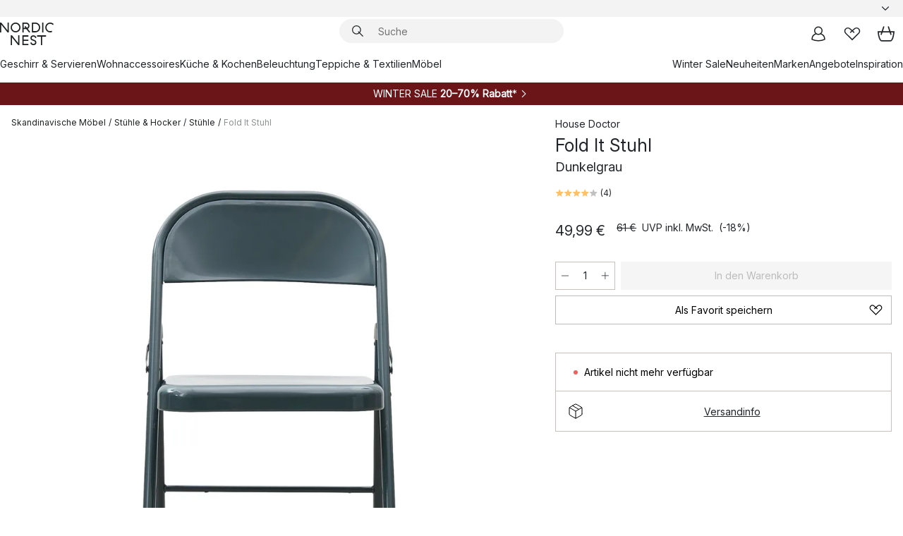

--- FILE ---
content_type: application/javascript; charset=UTF-8
request_url: https://www.nordicnest.de/cdn-cgi/challenge-platform/h/g/scripts/jsd/d39f91d70ce1/main.js?
body_size: 4671
content:
window._cf_chl_opt={uYln4:'g'};~function(r3,I,M,e,N,g,s,R){r3=E,function(n,b,rw,r2,Q,j){for(rw={n:239,b:211,Q:186,j:210,o:213,Y:254,m:270,C:188,T:189,S:252},r2=E,Q=n();!![];)try{if(j=parseInt(r2(rw.n))/1*(-parseInt(r2(rw.b))/2)+parseInt(r2(rw.Q))/3*(parseInt(r2(rw.j))/4)+parseInt(r2(rw.o))/5+-parseInt(r2(rw.Y))/6+-parseInt(r2(rw.m))/7+-parseInt(r2(rw.C))/8+-parseInt(r2(rw.T))/9*(-parseInt(r2(rw.S))/10),j===b)break;else Q.push(Q.shift())}catch(o){Q.push(Q.shift())}}(B,608281),I=this||self,M=I[r3(216)],e={},e[r3(214)]='o',e[r3(228)]='s',e[r3(173)]='u',e[r3(219)]='z',e[r3(207)]='n',e[r3(178)]='I',e[r3(194)]='b',N=e,I[r3(268)]=function(Q,j,o,Y,rf,rF,rZ,r8,T,S,i,O,X,x){if(rf={n:226,b:217,Q:263,j:182,o:240,Y:242,m:182,C:240,T:242,S:265,v:195,i:253,O:201,X:281},rF={n:205,b:253,Q:166},rZ={n:223,b:264,Q:175,j:237},r8=r3,null===j||j===void 0)return Y;for(T=V(j),Q[r8(rf.n)][r8(rf.b)]&&(T=T[r8(rf.Q)](Q[r8(rf.n)][r8(rf.b)](j))),T=Q[r8(rf.j)][r8(rf.o)]&&Q[r8(rf.Y)]?Q[r8(rf.m)][r8(rf.C)](new Q[(r8(rf.T))](T)):function(H,r9,U){for(r9=r8,H[r9(rF.n)](),U=0;U<H[r9(rF.b)];H[U]===H[U+1]?H[r9(rF.Q)](U+1,1):U+=1);return H}(T),S='nAsAaAb'.split('A'),S=S[r8(rf.S)][r8(rf.v)](S),i=0;i<T[r8(rf.i)];O=T[i],X=G(Q,j,O),S(X)?(x='s'===X&&!Q[r8(rf.O)](j[O]),r8(rf.X)===o+O?C(o+O,X):x||C(o+O,j[O])):C(o+O,X),i++);return Y;function C(H,U,r7){r7=E,Object[r7(rZ.n)][r7(rZ.b)][r7(rZ.Q)](Y,U)||(Y[U]=[]),Y[U][r7(rZ.j)](H)}},g=r3(266)[r3(262)](';'),s=g[r3(265)][r3(195)](g),I[r3(218)]=function(n,Q,rj,rr,j,o,Y,m){for(rj={n:278,b:253,Q:246,j:237,o:165},rr=r3,j=Object[rr(rj.n)](Q),o=0;o<j[rr(rj.b)];o++)if(Y=j[o],'f'===Y&&(Y='N'),n[Y]){for(m=0;m<Q[j[o]][rr(rj.b)];-1===n[Y][rr(rj.Q)](Q[j[o]][m])&&(s(Q[j[o]][m])||n[Y][rr(rj.j)]('o.'+Q[j[o]][m])),m++);}else n[Y]=Q[j[o]][rr(rj.o)](function(C){return'o.'+C})},R=function(ri,rv,rS,rT,rC,rY,rE,b,Q,j){return ri={n:184,b:177},rv={n:208,b:237,Q:208,j:208,o:196,Y:170,m:170,C:208},rS={n:253},rT={n:243},rC={n:253,b:170,Q:223,j:264,o:175,Y:223,m:175,C:243,T:237,S:237,v:237,i:208,O:223,X:264,k:243,x:237,H:243,h:237,U:208,a:237,d:196},rY={n:199,b:170},rE=r3,b=String[rE(ri.n)],Q={'h':function(o){return o==null?'':Q.g(o,6,function(Y,rz){return rz=E,rz(rY.n)[rz(rY.b)](Y)})},'g':function(o,Y,C,rn,T,S,i,O,X,x,H,U,A,D,y,K,r0,r1){if(rn=rE,o==null)return'';for(S={},i={},O='',X=2,x=3,H=2,U=[],A=0,D=0,y=0;y<o[rn(rC.n)];y+=1)if(K=o[rn(rC.b)](y),Object[rn(rC.Q)][rn(rC.j)][rn(rC.o)](S,K)||(S[K]=x++,i[K]=!0),r0=O+K,Object[rn(rC.Q)][rn(rC.j)][rn(rC.o)](S,r0))O=r0;else{if(Object[rn(rC.Y)][rn(rC.j)][rn(rC.m)](i,O)){if(256>O[rn(rC.C)](0)){for(T=0;T<H;A<<=1,Y-1==D?(D=0,U[rn(rC.T)](C(A)),A=0):D++,T++);for(r1=O[rn(rC.C)](0),T=0;8>T;A=A<<1.03|r1&1,D==Y-1?(D=0,U[rn(rC.S)](C(A)),A=0):D++,r1>>=1,T++);}else{for(r1=1,T=0;T<H;A=r1|A<<1.51,D==Y-1?(D=0,U[rn(rC.S)](C(A)),A=0):D++,r1=0,T++);for(r1=O[rn(rC.C)](0),T=0;16>T;A=1&r1|A<<1,D==Y-1?(D=0,U[rn(rC.v)](C(A)),A=0):D++,r1>>=1,T++);}X--,0==X&&(X=Math[rn(rC.i)](2,H),H++),delete i[O]}else for(r1=S[O],T=0;T<H;A=A<<1.66|r1&1.5,D==Y-1?(D=0,U[rn(rC.v)](C(A)),A=0):D++,r1>>=1,T++);O=(X--,X==0&&(X=Math[rn(rC.i)](2,H),H++),S[r0]=x++,String(K))}if(''!==O){if(Object[rn(rC.O)][rn(rC.X)][rn(rC.o)](i,O)){if(256>O[rn(rC.k)](0)){for(T=0;T<H;A<<=1,Y-1==D?(D=0,U[rn(rC.T)](C(A)),A=0):D++,T++);for(r1=O[rn(rC.k)](0),T=0;8>T;A=A<<1|r1&1.75,D==Y-1?(D=0,U[rn(rC.x)](C(A)),A=0):D++,r1>>=1,T++);}else{for(r1=1,T=0;T<H;A=A<<1.35|r1,D==Y-1?(D=0,U[rn(rC.v)](C(A)),A=0):D++,r1=0,T++);for(r1=O[rn(rC.H)](0),T=0;16>T;A=A<<1|1.62&r1,D==Y-1?(D=0,U[rn(rC.h)](C(A)),A=0):D++,r1>>=1,T++);}X--,0==X&&(X=Math[rn(rC.U)](2,H),H++),delete i[O]}else for(r1=S[O],T=0;T<H;A=A<<1.99|1&r1,Y-1==D?(D=0,U[rn(rC.a)](C(A)),A=0):D++,r1>>=1,T++);X--,0==X&&H++}for(r1=2,T=0;T<H;A=A<<1|r1&1.47,Y-1==D?(D=0,U[rn(rC.x)](C(A)),A=0):D++,r1>>=1,T++);for(;;)if(A<<=1,D==Y-1){U[rn(rC.v)](C(A));break}else D++;return U[rn(rC.d)]('')},'j':function(o,rb){return rb=rE,null==o?'':''==o?null:Q.i(o[rb(rS.n)],32768,function(Y,rQ){return rQ=rb,o[rQ(rT.n)](Y)})},'i':function(o,Y,C,rp,T,S,i,O,X,x,H,U,A,D,y,K,r1,r0){for(rp=rE,T=[],S=4,i=4,O=3,X=[],U=C(0),A=Y,D=1,x=0;3>x;T[x]=x,x+=1);for(y=0,K=Math[rp(rv.n)](2,2),H=1;H!=K;r0=A&U,A>>=1,A==0&&(A=Y,U=C(D++)),y|=H*(0<r0?1:0),H<<=1);switch(y){case 0:for(y=0,K=Math[rp(rv.n)](2,8),H=1;H!=K;r0=A&U,A>>=1,A==0&&(A=Y,U=C(D++)),y|=(0<r0?1:0)*H,H<<=1);r1=b(y);break;case 1:for(y=0,K=Math[rp(rv.n)](2,16),H=1;H!=K;r0=U&A,A>>=1,A==0&&(A=Y,U=C(D++)),y|=(0<r0?1:0)*H,H<<=1);r1=b(y);break;case 2:return''}for(x=T[3]=r1,X[rp(rv.b)](r1);;){if(D>o)return'';for(y=0,K=Math[rp(rv.Q)](2,O),H=1;H!=K;r0=A&U,A>>=1,0==A&&(A=Y,U=C(D++)),y|=(0<r0?1:0)*H,H<<=1);switch(r1=y){case 0:for(y=0,K=Math[rp(rv.n)](2,8),H=1;H!=K;r0=U&A,A>>=1,0==A&&(A=Y,U=C(D++)),y|=(0<r0?1:0)*H,H<<=1);T[i++]=b(y),r1=i-1,S--;break;case 1:for(y=0,K=Math[rp(rv.j)](2,16),H=1;K!=H;r0=U&A,A>>=1,0==A&&(A=Y,U=C(D++)),y|=(0<r0?1:0)*H,H<<=1);T[i++]=b(y),r1=i-1,S--;break;case 2:return X[rp(rv.o)]('')}if(0==S&&(S=Math[rp(rv.n)](2,O),O++),T[r1])r1=T[r1];else if(r1===i)r1=x+x[rp(rv.Y)](0);else return null;X[rp(rv.b)](r1),T[i++]=x+r1[rp(rv.m)](0),S--,x=r1,0==S&&(S=Math[rp(rv.C)](2,O),O++)}}},j={},j[rE(ri.b)]=Q.h,j}(),f();function G(n,Q,j,rJ,r5,o){r5=(rJ={n:197,b:182,Q:248,j:241},r3);try{return Q[j][r5(rJ.n)](function(){}),'p'}catch(Y){}try{if(Q[j]==null)return Q[j]===void 0?'u':'x'}catch(m){return'i'}return n[r5(rJ.b)][r5(rJ.Q)](Q[j])?'a':Q[j]===n[r5(rJ.b)]?'C':!0===Q[j]?'T':Q[j]===!1?'F':(o=typeof Q[j],r5(rJ.j)==o?W(n,Q[j])?'N':'f':N[o]||'?')}function c(ro,rB,Q,j,o,Y,m){rB=(ro={n:227,b:256,Q:222,j:204,o:167,Y:280,m:187,C:176,T:180,S:279,v:164,i:181},r3);try{return Q=M[rB(ro.n)](rB(ro.b)),Q[rB(ro.Q)]=rB(ro.j),Q[rB(ro.o)]='-1',M[rB(ro.Y)][rB(ro.m)](Q),j=Q[rB(ro.C)],o={},o=mlwE4(j,j,'',o),o=mlwE4(j,j[rB(ro.T)]||j[rB(ro.S)],'n.',o),o=mlwE4(j,Q[rB(ro.v)],'d.',o),M[rB(ro.Y)][rB(ro.i)](Q),Y={},Y.r=o,Y.e=null,Y}catch(C){return m={},m.r={},m.e=C,m}}function F(j,o,rd,rV,Y,m,C,T,S,v,i,O){if(rd={n:209,b:269,Q:244,j:277,o:192,Y:202,m:215,C:231,T:236,S:230,v:235,i:255,O:198,X:249,k:192,x:276,H:172,h:192,U:233,a:191,d:192,A:229,D:258,y:200,K:267,r0:179,r1:275,rA:259,rq:250,rD:177},rV=r3,!P(.01))return![];m=(Y={},Y[rV(rd.n)]=j,Y[rV(rd.b)]=o,Y);try{C=I[rV(rd.Q)],T=rV(rd.j)+I[rV(rd.o)][rV(rd.Y)]+rV(rd.m)+C.r+rV(rd.C),S=new I[(rV(rd.T))](),S[rV(rd.S)](rV(rd.v),T),S[rV(rd.i)]=2500,S[rV(rd.O)]=function(){},v={},v[rV(rd.X)]=I[rV(rd.k)][rV(rd.x)],v[rV(rd.H)]=I[rV(rd.h)][rV(rd.U)],v[rV(rd.a)]=I[rV(rd.d)][rV(rd.A)],v[rV(rd.D)]=I[rV(rd.h)][rV(rd.y)],i=v,O={},O[rV(rd.K)]=m,O[rV(rd.r0)]=i,O[rV(rd.r1)]=rV(rd.rA),S[rV(rd.rq)](R[rV(rd.rD)](O))}catch(X){}}function V(n,rl,r6,Q){for(rl={n:263,b:278,Q:220},r6=r3,Q=[];n!==null;Q=Q[r6(rl.n)](Object[r6(rl.b)](n)),n=Object[r6(rl.Q)](n));return Q}function Z(n,b,rU,rh,rH,rx,rN,Q,j,o){rU={n:244,b:163,Q:192,j:236,o:230,Y:235,m:277,C:192,T:202,S:261,v:190,i:255,O:198,X:221,k:260,x:274,H:162,h:162,U:250,a:177,d:169},rh={n:272},rH={n:193,b:193,Q:271,j:257,o:193},rx={n:255},rN=r3,Q=I[rN(rU.n)],console[rN(rU.b)](I[rN(rU.Q)]),j=new I[(rN(rU.j))](),j[rN(rU.o)](rN(rU.Y),rN(rU.m)+I[rN(rU.C)][rN(rU.T)]+rN(rU.S)+Q.r),Q[rN(rU.v)]&&(j[rN(rU.i)]=5e3,j[rN(rU.O)]=function(rW){rW=rN,b(rW(rx.n))}),j[rN(rU.X)]=function(rt){rt=rN,j[rt(rH.n)]>=200&&j[rt(rH.b)]<300?b(rt(rH.Q)):b(rt(rH.j)+j[rt(rH.o)])},j[rN(rU.k)]=function(rG){rG=rN,b(rG(rh.n))},o={'t':J(),'lhr':M[rN(rU.x)]&&M[rN(rU.x)][rN(rU.H)]?M[rN(rU.x)][rN(rU.h)]:'','api':Q[rN(rU.v)]?!![]:![],'payload':n},j[rN(rU.U)](R[rN(rU.a)](JSON[rN(rU.d)](o)))}function L(Q,j,B0,rR,o,Y,m){if(B0={n:212,b:190,Q:271,j:275,o:185,Y:273,m:171,C:203,T:275,S:269,v:245},rR=r3,o=rR(B0.n),!Q[rR(B0.b)])return;j===rR(B0.Q)?(Y={},Y[rR(B0.j)]=o,Y[rR(B0.o)]=Q.r,Y[rR(B0.Y)]=rR(B0.Q),I[rR(B0.m)][rR(B0.C)](Y,'*')):(m={},m[rR(B0.T)]=o,m[rR(B0.o)]=Q.r,m[rR(B0.Y)]=rR(B0.S),m[rR(B0.v)]=j,I[rR(B0.m)][rR(B0.C)](m,'*'))}function W(n,Q,rP,r4){return rP={n:168,b:168,Q:223,j:234,o:175,Y:246,m:251},r4=r3,Q instanceof n[r4(rP.n)]&&0<n[r4(rP.b)][r4(rP.Q)][r4(rP.j)][r4(rP.o)](Q)[r4(rP.Y)](r4(rP.m))}function l(rk,re,n,b,Q){return rk={n:247,b:183},re=r3,n=3600,b=J(),Q=Math[re(rk.n)](Date[re(rk.b)]()/1e3),Q-b>n?![]:!![]}function B(B1){return B1='Array,now,fromCharCode,sid,6yfhPNe,appendChild,7648912VVTpur,315SmqqLo,api,chlApiRumWidgetAgeMs,_cf_chl_opt,status,boolean,bind,join,catch,ontimeout,uIDZ-H7FB0yxVpY5UanwiMzTvWsKrSlEqX8Ld19go+GQJejOPhC3ANRm2b$cf4tk6,HkTQ2,isNaN,uYln4,postMessage,display: none,sort,error on cf_chl_props,number,pow,msg,972992NYcQqo,2372ADGSUc,cloudflare-invisible,2217650feQyFl,object,/b/ov1/0.3410854920128529:1766892442:OkwtJSiXUWDOE_W3oJSBdbqtUnhjqu10XilODCVqSYM/,document,getOwnPropertyNames,kuIdX1,symbol,getPrototypeOf,onload,style,prototype,loading,random,Object,createElement,string,kgZMo4,open,/invisible/jsd,addEventListener,TbVa1,toString,POST,XMLHttpRequest,push,readyState,710pCQacA,from,function,Set,charCodeAt,__CF$cv$params,detail,indexOf,floor,isArray,chlApiSitekey,send,[native code],600420jUnlMk,length,2770974hXbWqm,timeout,iframe,http-code:,chlApiClientVersion,jsd,onerror,/jsd/oneshot/d39f91d70ce1/0.3410854920128529:1766892442:OkwtJSiXUWDOE_W3oJSBdbqtUnhjqu10XilODCVqSYM/,split,concat,hasOwnProperty,includes,_cf_chl_opt;mhsH6;xkyRk9;FTrD2;leJV9;BCMtt1;sNHpA9;GKPzo4;AdbX0;REiSI4;xriGD7;jwjCc3;agiDh2;MQCkM2;mlwE4;kuIdX1;aLEay4;cThi2,errorInfoObject,mlwE4,error,1142484nouFAW,success,xhr-error,event,location,source,gwUy0,/cdn-cgi/challenge-platform/h/,keys,navigator,body,d.cookie,DOMContentLoaded,href,log,contentDocument,map,splice,tabIndex,Function,stringify,charAt,parent,chlApiUrl,undefined,onreadystatechange,call,contentWindow,rXZrlI,bigint,chctx,clientInformation,removeChild'.split(','),B=function(){return B1},B()}function E(r,z,n){return n=B(),E=function(b,Q,p){return b=b-162,p=n[b],p},E(r,z)}function P(n,rO,rI){return rO={n:225},rI=r3,Math[rI(rO.n)]()<n}function f(rK,ry,rq,rg,n,b,Q,j,o){if(rK={n:244,b:190,Q:238,j:224,o:232,Y:232,m:282,C:174},ry={n:238,b:224,Q:174},rq={n:206},rg=r3,n=I[rg(rK.n)],!n)return;if(!l())return;(b=![],Q=n[rg(rK.b)]===!![],j=function(rs,Y){if(rs=rg,!b){if(b=!![],!l())return;Y=c(),Z(Y.r,function(m){L(n,m)}),Y.e&&F(rs(rq.n),Y.e)}},M[rg(rK.Q)]!==rg(rK.j))?j():I[rg(rK.o)]?M[rg(rK.Y)](rg(rK.m),j):(o=M[rg(rK.C)]||function(){},M[rg(rK.C)]=function(rc){rc=rg,o(),M[rc(ry.n)]!==rc(ry.b)&&(M[rc(ry.Q)]=o,j())})}function J(rX,rM,n){return rX={n:244,b:247},rM=r3,n=I[rM(rX.n)],Math[rM(rX.b)](+atob(n.t))}}()